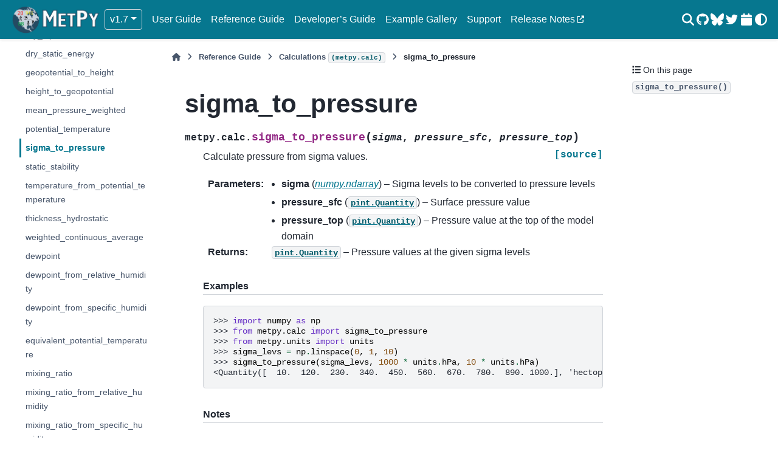

--- FILE ---
content_type: text/html; charset=utf-8
request_url: https://unidata.github.io/MetPy/dev/api/generated/metpy.calc.sigma_to_pressure.html
body_size: 8926
content:

<!DOCTYPE html>


<html lang="en" data-content_root="../../" data-theme="auto">

  <head>
    <meta charset="utf-8" />
    <meta name="viewport" content="width=device-width, initial-scale=1.0" /><meta name="viewport" content="width=device-width, initial-scale=1" />

    <title>sigma_to_pressure &#8212; MetPy 1.7dev</title>
  
  
  
  <script data-cfasync="false">
    document.documentElement.dataset.mode = localStorage.getItem("mode") || "auto";
    document.documentElement.dataset.theme = localStorage.getItem("theme") || "auto";
  </script>
  <!--
    this give us a css class that will be invisible only if js is disabled
  -->
  <noscript>
    <style>
      .pst-js-only { display: none !important; }

    </style>
  </noscript>
  
  <!-- Loaded before other Sphinx assets -->
  <link href="../../_static/styles/theme.css?digest=8878045cc6db502f8baf" rel="stylesheet" />
<link href="../../_static/styles/pydata-sphinx-theme.css?digest=8878045cc6db502f8baf" rel="stylesheet" />

    <link rel="stylesheet" type="text/css" href="../../_static/pygments.css?v=03e43079" />
    <link rel="stylesheet" type="text/css" href="../../_static/plot_directive.css" />
    <link rel="stylesheet" type="text/css" href="../../_static/sg_gallery.css?v=d2d258e8" />
    <link rel="stylesheet" type="text/css" href="../../_static/sg_gallery-binder.css?v=f4aeca0c" />
    <link rel="stylesheet" type="text/css" href="../../_static/sg_gallery-dataframe.css?v=2082cf3c" />
    <link rel="stylesheet" type="text/css" href="../../_static/sg_gallery-rendered-html.css?v=1277b6f3" />
    <link rel="stylesheet" type="text/css" href="../../_static/sphinx-design.min.css?v=95c83b7e" />
    <link rel="stylesheet" type="text/css" href="../../_static/theme-unidata.css?v=452fc297" />
  
  <!-- So that users can add custom icons -->
  <script src="../../_static/scripts/fontawesome.js?digest=8878045cc6db502f8baf"></script>
  <!-- Pre-loaded scripts that we'll load fully later -->
  <link rel="preload" as="script" href="../../_static/scripts/bootstrap.js?digest=8878045cc6db502f8baf" />
<link rel="preload" as="script" href="../../_static/scripts/pydata-sphinx-theme.js?digest=8878045cc6db502f8baf" />

    <script src="../../_static/documentation_options.js?v=030dc6f6"></script>
    <script src="../../_static/doctools.js?v=fd6eb6e6"></script>
    <script src="../../_static/sphinx_highlight.js?v=6ffebe34"></script>
    <script src="../../_static/design-tabs.js?v=f930bc37"></script>
    <script async="async" src="https://www.googletagmanager.com/gtag/js?id=G-J48T2BG3J7"></script>
    <script>
                window.dataLayer = window.dataLayer || [];
                function gtag(){ dataLayer.push(arguments); }
                gtag('js', new Date());
                gtag('config', 'G-J48T2BG3J7');
            </script>
    <script defer="defer" src="https://cdn.jsdelivr.net/npm/mathjax@4/tex-mml-chtml.js"></script>
    <script>DOCUMENTATION_OPTIONS.pagename = 'api/generated/metpy.calc.sigma_to_pressure';</script>
    <script>
        DOCUMENTATION_OPTIONS.theme_version = '0.16.1';
        DOCUMENTATION_OPTIONS.theme_switcher_json_url = 'https://unidata.github.io/MetPy/pst-versions.json';
        DOCUMENTATION_OPTIONS.theme_switcher_version_match = '1.7';
        DOCUMENTATION_OPTIONS.show_version_warning_banner =
            false;
        </script>
    <script src="../../_static/doc_shared.js?v=fe4a670c"></script>
    <link rel="icon" href="../../_static/metpy_32x32.ico"/>
    <link rel="index" title="Index" href="../../genindex.html" />
    <link rel="search" title="Search" href="../../search.html" />
    <link rel="next" title="static_stability" href="metpy.calc.static_stability.html" />
    <link rel="prev" title="potential_temperature" href="metpy.calc.potential_temperature.html" />
    
  <meta name="viewport" content="width=device-width, initial-scale=1"/>
  <meta name="docsearch:language" content="en"/>
  <meta name="docsearch:version" content="1.7dev" />
    <meta name="docbuild:last-update" content="Jan 22, 2026 at 00:46:46"/>
    <link rel="canonical" href="https://unidata.github.io/MetPy/latest/api/generated/metpy.calc.sigma_to_pressure.html" />

  </head>
  
  
  <body data-bs-spy="scroll" data-bs-target=".bd-toc-nav" data-offset="180" data-bs-root-margin="0px 0px -60%" data-default-mode="auto">

  
  
  <div id="pst-skip-link" class="skip-link d-print-none"><a href="#main-content">Skip to main content</a></div>
  
  <div id="pst-scroll-pixel-helper"></div>
  
  <button type="button" class="btn rounded-pill" id="pst-back-to-top">
    <i class="fa-solid fa-arrow-up"></i>Back to top</button>

  
  <dialog id="pst-search-dialog">
    
<form class="bd-search d-flex align-items-center"
      action="../../search.html"
      method="get">
  <i class="fa-solid fa-magnifying-glass"></i>
  <input type="search"
         class="form-control"
         name="q"
         placeholder="Search the docs ..."
         aria-label="Search the docs ..."
         autocomplete="off"
         autocorrect="off"
         autocapitalize="off"
         spellcheck="false"/>
  <span class="search-button__kbd-shortcut"><kbd class="kbd-shortcut__modifier">Ctrl</kbd>+<kbd>K</kbd></span>
</form>
  </dialog>

  <div class="pst-async-banner-revealer d-none">
  <aside id="bd-header-version-warning" class="d-none d-print-none" aria-label="Version warning"></aside>
</div>

  
    
    <header class="bd-header navbar navbar-expand-lg bd-navbar d-print-none">
<div class="bd-header__inner bd-page-width">
  <button class="pst-navbar-icon sidebar-toggle primary-toggle" aria-label="Site navigation">
    <span class="fa-solid fa-bars"></span>
  </button>
  
  
  <div class=" navbar-header-items__start">
    
      <div class="navbar-item">

  
    
  

<a class="navbar-brand logo" href="../../index.html">
  
  
  
  
  
    
    
      
    
    
    <img src="../../_static/metpy_horizontal.png" class="logo__image only-light" alt="MetPy 1.7dev - Home"/>
    <img src="../../_static/metpy_horizontal.png" class="logo__image only-dark pst-js-only" alt="MetPy 1.7dev - Home"/>
  
  
</a></div>
    
      <div class="navbar-item">
<div class="version-switcher__container dropdown pst-js-only">
  <button id="pst-version-switcher-button-2"
    type="button"
    class="version-switcher__button btn btn-sm dropdown-toggle"
    data-bs-toggle="dropdown"
    aria-haspopup="listbox"
    aria-controls="pst-version-switcher-list-2"
    aria-label="Version switcher list"
  >
    Choose version  <!-- this text may get changed later by javascript -->
    <span class="caret"></span>
  </button>
  <div id="pst-version-switcher-list-2"
    class="version-switcher__menu dropdown-menu list-group-flush py-0"
    role="listbox" aria-labelledby="pst-version-switcher-button-2">
    <!-- dropdown will be populated by javascript on page load -->
  </div>
</div></div>
    
  </div>
  
  <div class=" navbar-header-items">
    
    <div class="me-auto navbar-header-items__center">
      
        <div class="navbar-item">
<nav>
  <ul class="bd-navbar-elements navbar-nav">
    
<li class="nav-item ">
  <a class="nav-link nav-internal" href="../../userguide/index.html">
    User Guide
  </a>
</li>


<li class="nav-item current active">
  <a class="nav-link nav-internal" href="../index.html">
    Reference Guide
  </a>
</li>


<li class="nav-item ">
  <a class="nav-link nav-internal" href="../../devel/index.html">
    Developer’s Guide
  </a>
</li>


<li class="nav-item ">
  <a class="nav-link nav-internal" href="../../examples/index.html">
    Example Gallery
  </a>
</li>


<li class="nav-item ">
  <a class="nav-link nav-internal" href="../../userguide/SUPPORT.html">
    Support
  </a>
</li>


<li class="nav-item ">
  <a class="nav-link nav-external" href="https://github.com/Unidata/MetPy/releases">
    Release Notes
  </a>
</li>

  </ul>
</nav></div>
      
    </div>
    
    
    <div class="navbar-header-items__end">
      
        <div class="navbar-item navbar-persistent--container">
          

<button class="btn btn-sm pst-navbar-icon search-button search-button__button pst-js-only" title="Search" aria-label="Search" data-bs-placement="bottom" data-bs-toggle="tooltip">
    <i class="fa-solid fa-magnifying-glass fa-lg"></i>
</button>
        </div>
      
      
        <div class="navbar-item"><ul class="navbar-icon-links"
    aria-label="Icon Links">
        <li class="nav-item">
          
          
          
          
          
          
          
          
          <a href="https://github.com/Unidata/MetPy" title="GitHub" class="nav-link pst-navbar-icon" rel="noopener" target="_blank" data-bs-toggle="tooltip" data-bs-placement="bottom"><i class="fa-brands fa-github fa-lg" aria-hidden="true"></i>
            <span class="sr-only">GitHub</span></a>
        </li>
        <li class="nav-item">
          
          
          
          
          
          
          
          
          <a href="https://bsky.app/profile/metpy.bsky.social" title="Bluesky" class="nav-link pst-navbar-icon" rel="noopener" target="_blank" data-bs-toggle="tooltip" data-bs-placement="bottom"><i class="fa-brands fa-bluesky fa-lg" aria-hidden="true"></i>
            <span class="sr-only">Bluesky</span></a>
        </li>
        <li class="nav-item">
          
          
          
          
          
          
          
          
          <a href="https://twitter.com/MetPy" title="Twitter" class="nav-link pst-navbar-icon" rel="noopener" target="_blank" data-bs-toggle="tooltip" data-bs-placement="bottom"><i class="fa-brands fa-twitter fa-lg" aria-hidden="true"></i>
            <span class="sr-only">Twitter</span></a>
        </li>
        <li class="nav-item">
          
          
          
          
          
          
          
          
          <a href="https://calendar.google.com/calendar/embed?src=c_596cc34cd7196caec223786795c8730786aead6e2dbffe03403186f203075973%40group.calendar.google.com&ctz=America%2FDenver" title="Calendar" class="nav-link pst-navbar-icon" rel="noopener" target="_blank" data-bs-toggle="tooltip" data-bs-placement="bottom"><i class="fa-solid fa-calendar fa-lg" aria-hidden="true"></i>
            <span class="sr-only">Calendar</span></a>
        </li>
</ul></div>
      
        <div class="navbar-item">

<button class="btn btn-sm nav-link pst-navbar-icon theme-switch-button pst-js-only" aria-label="Color mode" data-bs-title="Color mode"  data-bs-placement="bottom" data-bs-toggle="tooltip">
  <i class="theme-switch fa-solid fa-sun                fa-lg" data-mode="light" title="Light"></i>
  <i class="theme-switch fa-solid fa-moon               fa-lg" data-mode="dark"  title="Dark"></i>
  <i class="theme-switch fa-solid fa-circle-half-stroke fa-lg" data-mode="auto"  title="System Settings"></i>
</button></div>
      
    </div>
    
  </div>
  
  
    <div class="navbar-persistent--mobile">

<button class="btn btn-sm pst-navbar-icon search-button search-button__button pst-js-only" title="Search" aria-label="Search" data-bs-placement="bottom" data-bs-toggle="tooltip">
    <i class="fa-solid fa-magnifying-glass fa-lg"></i>
</button>
    </div>
  

  
    <button class="pst-navbar-icon sidebar-toggle secondary-toggle" aria-label="On this page">
      <span class="fa-solid fa-outdent"></span>
    </button>
  
</div>

    </header>
  
    
    <div class="container-fluid" id="banner"></div>


  <div class="bd-container">
    <div class="bd-container__inner bd-page-width">
      
      
      
      <dialog id="pst-primary-sidebar-modal"></dialog>
      <div id="pst-primary-sidebar" class="bd-sidebar-primary bd-sidebar">
        

  
  <div class="sidebar-header-items sidebar-primary__section">
    
    
      <div class="sidebar-header-items__center">
        
          
          
            <div class="navbar-item">
<nav>
  <ul class="bd-navbar-elements navbar-nav">
    
<li class="nav-item ">
  <a class="nav-link nav-internal" href="../../userguide/index.html">
    User Guide
  </a>
</li>


<li class="nav-item current active">
  <a class="nav-link nav-internal" href="../index.html">
    Reference Guide
  </a>
</li>


<li class="nav-item ">
  <a class="nav-link nav-internal" href="../../devel/index.html">
    Developer’s Guide
  </a>
</li>


<li class="nav-item ">
  <a class="nav-link nav-internal" href="../../examples/index.html">
    Example Gallery
  </a>
</li>


<li class="nav-item ">
  <a class="nav-link nav-internal" href="../../userguide/SUPPORT.html">
    Support
  </a>
</li>


<li class="nav-item ">
  <a class="nav-link nav-external" href="https://github.com/Unidata/MetPy/releases">
    Release Notes
  </a>
</li>

  </ul>
</nav></div>
          
        
      </div>
    
    
    
      <div class="sidebar-header-items__end">
        
          <div class="navbar-item"><ul class="navbar-icon-links"
    aria-label="Icon Links">
        <li class="nav-item">
          
          
          
          
          
          
          
          
          <a href="https://github.com/Unidata/MetPy" title="GitHub" class="nav-link pst-navbar-icon" rel="noopener" target="_blank" data-bs-toggle="tooltip" data-bs-placement="bottom"><i class="fa-brands fa-github fa-lg" aria-hidden="true"></i>
            <span class="sr-only">GitHub</span></a>
        </li>
        <li class="nav-item">
          
          
          
          
          
          
          
          
          <a href="https://bsky.app/profile/metpy.bsky.social" title="Bluesky" class="nav-link pst-navbar-icon" rel="noopener" target="_blank" data-bs-toggle="tooltip" data-bs-placement="bottom"><i class="fa-brands fa-bluesky fa-lg" aria-hidden="true"></i>
            <span class="sr-only">Bluesky</span></a>
        </li>
        <li class="nav-item">
          
          
          
          
          
          
          
          
          <a href="https://twitter.com/MetPy" title="Twitter" class="nav-link pst-navbar-icon" rel="noopener" target="_blank" data-bs-toggle="tooltip" data-bs-placement="bottom"><i class="fa-brands fa-twitter fa-lg" aria-hidden="true"></i>
            <span class="sr-only">Twitter</span></a>
        </li>
        <li class="nav-item">
          
          
          
          
          
          
          
          
          <a href="https://calendar.google.com/calendar/embed?src=c_596cc34cd7196caec223786795c8730786aead6e2dbffe03403186f203075973%40group.calendar.google.com&ctz=America%2FDenver" title="Calendar" class="nav-link pst-navbar-icon" rel="noopener" target="_blank" data-bs-toggle="tooltip" data-bs-placement="bottom"><i class="fa-solid fa-calendar fa-lg" aria-hidden="true"></i>
            <span class="sr-only">Calendar</span></a>
        </li>
</ul></div>
        
          <div class="navbar-item">

<button class="btn btn-sm nav-link pst-navbar-icon theme-switch-button pst-js-only" aria-label="Color mode" data-bs-title="Color mode"  data-bs-placement="bottom" data-bs-toggle="tooltip">
  <i class="theme-switch fa-solid fa-sun                fa-lg" data-mode="light" title="Light"></i>
  <i class="theme-switch fa-solid fa-moon               fa-lg" data-mode="dark"  title="Dark"></i>
  <i class="theme-switch fa-solid fa-circle-half-stroke fa-lg" data-mode="auto"  title="System Settings"></i>
</button></div>
        
      </div>
    
  </div>
  
    <div class="sidebar-primary-items__start sidebar-primary__section">
        <div class="sidebar-primary-item">
<nav class="bd-docs-nav bd-links"
     aria-label="Section Navigation">
  <p class="bd-links__title" role="heading" aria-level="1">Section Navigation</p>
  <div class="bd-toc-item navbar-nav"><ul class="current nav bd-sidenav">
<li class="toctree-l1"><a class="reference internal" href="metpy.constants.html">Constants <code class="docutils literal notranslate"><span class="pre">(metpy.constants)</span></code></a></li>
<li class="toctree-l1 has-children"><a class="reference internal" href="metpy.units.html">Units <code class="docutils literal notranslate"><span class="pre">(metpy.units)</span></code></a><details><summary><span class="toctree-toggle" role="presentation"><i class="fa-solid fa-chevron-down"></i></span></summary><ul>
<li class="toctree-l2"><a class="reference internal" href="metpy.units.setup_registry.html">setup_registry</a></li>
<li class="toctree-l2"><a class="reference internal" href="metpy.units.pandas_dataframe_to_unit_arrays.html">pandas_dataframe_to_unit_arrays</a></li>
</ul>
</details></li>
<li class="toctree-l1 has-children"><a class="reference internal" href="metpy.io.html">Reading Data <code class="docutils literal notranslate"><span class="pre">(metpy.io)</span></code></a><details><summary><span class="toctree-toggle" role="presentation"><i class="fa-solid fa-chevron-down"></i></span></summary><ul>
<li class="toctree-l2"><a class="reference internal" href="metpy.io.parse_metar_to_dataframe.html">parse_metar_to_dataframe</a></li>
<li class="toctree-l2"><a class="reference internal" href="metpy.io.parse_metar_file.html">parse_metar_file</a></li>
<li class="toctree-l2"><a class="reference internal" href="metpy.io.is_precip_mode.html">is_precip_mode</a></li>
<li class="toctree-l2"><a class="reference internal" href="metpy.io.add_station_lat_lon.html">add_station_lat_lon</a></li>
<li class="toctree-l2"><a class="reference internal" href="metpy.io.parse_wpc_surface_bulletin.html">parse_wpc_surface_bulletin</a></li>
<li class="toctree-l2"><a class="reference internal" href="metpy.io.GempakGrid.html">GempakGrid</a></li>
<li class="toctree-l2"><a class="reference internal" href="metpy.io.GempakSounding.html">GempakSounding</a></li>
<li class="toctree-l2"><a class="reference internal" href="metpy.io.GempakSurface.html">GempakSurface</a></li>
<li class="toctree-l2"><a class="reference internal" href="metpy.io.GiniFile.html">GiniFile</a></li>
<li class="toctree-l2"><a class="reference internal" href="metpy.io.Level2File.html">Level2File</a></li>
<li class="toctree-l2"><a class="reference internal" href="metpy.io.Level3File.html">Level3File</a></li>
<li class="toctree-l2"><a class="reference internal" href="metpy.io.StationLookup.html">StationLookup</a></li>
</ul>
</details></li>
<li class="toctree-l1 has-children"><a class="reference internal" href="metpy.remote.html">Remote Data Sources <code class="docutils literal notranslate"><span class="pre">(metpy.remote)</span></code></a><details><summary><span class="toctree-toggle" role="presentation"><i class="fa-solid fa-chevron-down"></i></span></summary><ul>
<li class="toctree-l2"><a class="reference internal" href="metpy.remote.NEXRADLevel3Archive.html">NEXRADLevel3Archive</a></li>
<li class="toctree-l2"><a class="reference internal" href="metpy.remote.NEXRADLevel2Archive.html">NEXRADLevel2Archive</a></li>
<li class="toctree-l2"><a class="reference internal" href="metpy.remote.GOESArchive.html">GOESArchive</a></li>
<li class="toctree-l2"><a class="reference internal" href="metpy.remote.MLWPArchive.html">MLWPArchive</a></li>
</ul>
</details></li>
<li class="toctree-l1 current active has-children"><a class="reference internal" href="metpy.calc.html">Calculations <code class="docutils literal notranslate"><span class="pre">(metpy.calc)</span></code></a><details open="open"><summary><span class="toctree-toggle" role="presentation"><i class="fa-solid fa-chevron-down"></i></span></summary><ul class="current">
<li class="toctree-l2"><a class="reference internal" href="metpy.calc.add_height_to_pressure.html">add_height_to_pressure</a></li>
<li class="toctree-l2"><a class="reference internal" href="metpy.calc.add_pressure_to_height.html">add_pressure_to_height</a></li>
<li class="toctree-l2"><a class="reference internal" href="metpy.calc.density.html">density</a></li>
<li class="toctree-l2"><a class="reference internal" href="metpy.calc.dry_lapse.html">dry_lapse</a></li>
<li class="toctree-l2"><a class="reference internal" href="metpy.calc.dry_static_energy.html">dry_static_energy</a></li>
<li class="toctree-l2"><a class="reference internal" href="metpy.calc.geopotential_to_height.html">geopotential_to_height</a></li>
<li class="toctree-l2"><a class="reference internal" href="metpy.calc.height_to_geopotential.html">height_to_geopotential</a></li>
<li class="toctree-l2"><a class="reference internal" href="metpy.calc.mean_pressure_weighted.html">mean_pressure_weighted</a></li>
<li class="toctree-l2"><a class="reference internal" href="metpy.calc.potential_temperature.html">potential_temperature</a></li>
<li class="toctree-l2 current active"><a class="current reference internal" href="#">sigma_to_pressure</a></li>
<li class="toctree-l2"><a class="reference internal" href="metpy.calc.static_stability.html">static_stability</a></li>
<li class="toctree-l2"><a class="reference internal" href="metpy.calc.temperature_from_potential_temperature.html">temperature_from_potential_temperature</a></li>
<li class="toctree-l2"><a class="reference internal" href="metpy.calc.thickness_hydrostatic.html">thickness_hydrostatic</a></li>
<li class="toctree-l2"><a class="reference internal" href="metpy.calc.weighted_continuous_average.html">weighted_continuous_average</a></li>
<li class="toctree-l2"><a class="reference internal" href="metpy.calc.dewpoint.html">dewpoint</a></li>
<li class="toctree-l2"><a class="reference internal" href="metpy.calc.dewpoint_from_relative_humidity.html">dewpoint_from_relative_humidity</a></li>
<li class="toctree-l2"><a class="reference internal" href="metpy.calc.dewpoint_from_specific_humidity.html">dewpoint_from_specific_humidity</a></li>
<li class="toctree-l2"><a class="reference internal" href="metpy.calc.equivalent_potential_temperature.html">equivalent_potential_temperature</a></li>
<li class="toctree-l2"><a class="reference internal" href="metpy.calc.mixing_ratio.html">mixing_ratio</a></li>
<li class="toctree-l2"><a class="reference internal" href="metpy.calc.mixing_ratio_from_relative_humidity.html">mixing_ratio_from_relative_humidity</a></li>
<li class="toctree-l2"><a class="reference internal" href="metpy.calc.mixing_ratio_from_specific_humidity.html">mixing_ratio_from_specific_humidity</a></li>
<li class="toctree-l2"><a class="reference internal" href="metpy.calc.moist_air_gas_constant.html">moist_air_gas_constant</a></li>
<li class="toctree-l2"><a class="reference internal" href="metpy.calc.moist_air_poisson_exponent.html">moist_air_poisson_exponent</a></li>
<li class="toctree-l2"><a class="reference internal" href="metpy.calc.moist_air_specific_heat_pressure.html">moist_air_specific_heat_pressure</a></li>
<li class="toctree-l2"><a class="reference internal" href="metpy.calc.moist_lapse.html">moist_lapse</a></li>
<li class="toctree-l2"><a class="reference internal" href="metpy.calc.moist_static_energy.html">moist_static_energy</a></li>
<li class="toctree-l2"><a class="reference internal" href="metpy.calc.precipitable_water.html">precipitable_water</a></li>
<li class="toctree-l2"><a class="reference internal" href="metpy.calc.psychrometric_vapor_pressure_wet.html">psychrometric_vapor_pressure_wet</a></li>
<li class="toctree-l2"><a class="reference internal" href="metpy.calc.relative_humidity_from_dewpoint.html">relative_humidity_from_dewpoint</a></li>
<li class="toctree-l2"><a class="reference internal" href="metpy.calc.relative_humidity_from_mixing_ratio.html">relative_humidity_from_mixing_ratio</a></li>
<li class="toctree-l2"><a class="reference internal" href="metpy.calc.relative_humidity_from_specific_humidity.html">relative_humidity_from_specific_humidity</a></li>
<li class="toctree-l2"><a class="reference internal" href="metpy.calc.relative_humidity_wet_psychrometric.html">relative_humidity_wet_psychrometric</a></li>
<li class="toctree-l2"><a class="reference internal" href="metpy.calc.saturation_equivalent_potential_temperature.html">saturation_equivalent_potential_temperature</a></li>
<li class="toctree-l2"><a class="reference internal" href="metpy.calc.saturation_mixing_ratio.html">saturation_mixing_ratio</a></li>
<li class="toctree-l2"><a class="reference internal" href="metpy.calc.saturation_vapor_pressure.html">saturation_vapor_pressure</a></li>
<li class="toctree-l2"><a class="reference internal" href="metpy.calc.scale_height.html">scale_height</a></li>
<li class="toctree-l2"><a class="reference internal" href="metpy.calc.specific_humidity_from_dewpoint.html">specific_humidity_from_dewpoint</a></li>
<li class="toctree-l2"><a class="reference internal" href="metpy.calc.specific_humidity_from_mixing_ratio.html">specific_humidity_from_mixing_ratio</a></li>
<li class="toctree-l2"><a class="reference internal" href="metpy.calc.thickness_hydrostatic_from_relative_humidity.html">thickness_hydrostatic_from_relative_humidity</a></li>
<li class="toctree-l2"><a class="reference internal" href="metpy.calc.vapor_pressure.html">vapor_pressure</a></li>
<li class="toctree-l2"><a class="reference internal" href="metpy.calc.vertical_velocity.html">vertical_velocity</a></li>
<li class="toctree-l2"><a class="reference internal" href="metpy.calc.vertical_velocity_pressure.html">vertical_velocity_pressure</a></li>
<li class="toctree-l2"><a class="reference internal" href="metpy.calc.virtual_potential_temperature.html">virtual_potential_temperature</a></li>
<li class="toctree-l2"><a class="reference internal" href="metpy.calc.virtual_temperature.html">virtual_temperature</a></li>
<li class="toctree-l2"><a class="reference internal" href="metpy.calc.virtual_temperature_from_dewpoint.html">virtual_temperature_from_dewpoint</a></li>
<li class="toctree-l2"><a class="reference internal" href="metpy.calc.water_latent_heat_melting.html">water_latent_heat_melting</a></li>
<li class="toctree-l2"><a class="reference internal" href="metpy.calc.water_latent_heat_sublimation.html">water_latent_heat_sublimation</a></li>
<li class="toctree-l2"><a class="reference internal" href="metpy.calc.water_latent_heat_vaporization.html">water_latent_heat_vaporization</a></li>
<li class="toctree-l2"><a class="reference internal" href="metpy.calc.wet_bulb_temperature.html">wet_bulb_temperature</a></li>
<li class="toctree-l2"><a class="reference internal" href="metpy.calc.wet_bulb_potential_temperature.html">wet_bulb_potential_temperature</a></li>
<li class="toctree-l2"><a class="reference internal" href="metpy.calc.bulk_shear.html">bulk_shear</a></li>
<li class="toctree-l2"><a class="reference internal" href="metpy.calc.bunkers_storm_motion.html">bunkers_storm_motion</a></li>
<li class="toctree-l2"><a class="reference internal" href="metpy.calc.corfidi_storm_motion.html">corfidi_storm_motion</a></li>
<li class="toctree-l2"><a class="reference internal" href="metpy.calc.cape_cin.html">cape_cin</a></li>
<li class="toctree-l2"><a class="reference internal" href="metpy.calc.ccl.html">ccl</a></li>
<li class="toctree-l2"><a class="reference internal" href="metpy.calc.critical_angle.html">critical_angle</a></li>
<li class="toctree-l2"><a class="reference internal" href="metpy.calc.cross_totals.html">cross_totals</a></li>
<li class="toctree-l2"><a class="reference internal" href="metpy.calc.downdraft_cape.html">downdraft_cape</a></li>
<li class="toctree-l2"><a class="reference internal" href="metpy.calc.el.html">el</a></li>
<li class="toctree-l2"><a class="reference internal" href="metpy.calc.galvez_davison_index.html">galvez_davison_index</a></li>
<li class="toctree-l2"><a class="reference internal" href="metpy.calc.k_index.html">k_index</a></li>
<li class="toctree-l2"><a class="reference internal" href="metpy.calc.lcl.html">lcl</a></li>
<li class="toctree-l2"><a class="reference internal" href="metpy.calc.lfc.html">lfc</a></li>
<li class="toctree-l2"><a class="reference internal" href="metpy.calc.lifted_index.html">lifted_index</a></li>
<li class="toctree-l2"><a class="reference internal" href="metpy.calc.mixed_layer.html">mixed_layer</a></li>
<li class="toctree-l2"><a class="reference internal" href="metpy.calc.mixed_layer_cape_cin.html">mixed_layer_cape_cin</a></li>
<li class="toctree-l2"><a class="reference internal" href="metpy.calc.mixed_parcel.html">mixed_parcel</a></li>
<li class="toctree-l2"><a class="reference internal" href="metpy.calc.most_unstable_cape_cin.html">most_unstable_cape_cin</a></li>
<li class="toctree-l2"><a class="reference internal" href="metpy.calc.most_unstable_parcel.html">most_unstable_parcel</a></li>
<li class="toctree-l2"><a class="reference internal" href="metpy.calc.parcel_profile.html">parcel_profile</a></li>
<li class="toctree-l2"><a class="reference internal" href="metpy.calc.parcel_profile_with_lcl.html">parcel_profile_with_lcl</a></li>
<li class="toctree-l2"><a class="reference internal" href="metpy.calc.parcel_profile_with_lcl_as_dataset.html">parcel_profile_with_lcl_as_dataset</a></li>
<li class="toctree-l2"><a class="reference internal" href="metpy.calc.showalter_index.html">showalter_index</a></li>
<li class="toctree-l2"><a class="reference internal" href="metpy.calc.significant_tornado.html">significant_tornado</a></li>
<li class="toctree-l2"><a class="reference internal" href="metpy.calc.storm_relative_helicity.html">storm_relative_helicity</a></li>
<li class="toctree-l2"><a class="reference internal" href="metpy.calc.supercell_composite.html">supercell_composite</a></li>
<li class="toctree-l2"><a class="reference internal" href="metpy.calc.surface_based_cape_cin.html">surface_based_cape_cin</a></li>
<li class="toctree-l2"><a class="reference internal" href="metpy.calc.sweat_index.html">sweat_index</a></li>
<li class="toctree-l2"><a class="reference internal" href="metpy.calc.total_totals_index.html">total_totals_index</a></li>
<li class="toctree-l2"><a class="reference internal" href="metpy.calc.vertical_totals.html">vertical_totals</a></li>
<li class="toctree-l2"><a class="reference internal" href="metpy.calc.absolute_momentum.html">absolute_momentum</a></li>
<li class="toctree-l2"><a class="reference internal" href="metpy.calc.absolute_vorticity.html">absolute_vorticity</a></li>
<li class="toctree-l2"><a class="reference internal" href="metpy.calc.advection.html">advection</a></li>
<li class="toctree-l2"><a class="reference internal" href="metpy.calc.ageostrophic_wind.html">ageostrophic_wind</a></li>
<li class="toctree-l2"><a class="reference internal" href="metpy.calc.coriolis_parameter.html">coriolis_parameter</a></li>
<li class="toctree-l2"><a class="reference internal" href="metpy.calc.curvature_vorticity.html">curvature_vorticity</a></li>
<li class="toctree-l2"><a class="reference internal" href="metpy.calc.divergence.html">divergence</a></li>
<li class="toctree-l2"><a class="reference internal" href="metpy.calc.exner_function.html">exner_function</a></li>
<li class="toctree-l2"><a class="reference internal" href="metpy.calc.frontogenesis.html">frontogenesis</a></li>
<li class="toctree-l2"><a class="reference internal" href="metpy.calc.geostrophic_wind.html">geostrophic_wind</a></li>
<li class="toctree-l2"><a class="reference internal" href="metpy.calc.inertial_advective_wind.html">inertial_advective_wind</a></li>
<li class="toctree-l2"><a class="reference internal" href="metpy.calc.kinematic_flux.html">kinematic_flux</a></li>
<li class="toctree-l2"><a class="reference internal" href="metpy.calc.montgomery_streamfunction.html">montgomery_streamfunction</a></li>
<li class="toctree-l2"><a class="reference internal" href="metpy.calc.potential_vorticity_baroclinic.html">potential_vorticity_baroclinic</a></li>
<li class="toctree-l2"><a class="reference internal" href="metpy.calc.potential_vorticity_barotropic.html">potential_vorticity_barotropic</a></li>
<li class="toctree-l2"><a class="reference internal" href="metpy.calc.q_vector.html">q_vector</a></li>
<li class="toctree-l2"><a class="reference internal" href="metpy.calc.shear_vorticity.html">shear_vorticity</a></li>
<li class="toctree-l2"><a class="reference internal" href="metpy.calc.shearing_deformation.html">shearing_deformation</a></li>
<li class="toctree-l2"><a class="reference internal" href="metpy.calc.stretching_deformation.html">stretching_deformation</a></li>
<li class="toctree-l2"><a class="reference internal" href="metpy.calc.total_deformation.html">total_deformation</a></li>
<li class="toctree-l2"><a class="reference internal" href="metpy.calc.vorticity.html">vorticity</a></li>
<li class="toctree-l2"><a class="reference internal" href="metpy.calc.wind_components.html">wind_components</a></li>
<li class="toctree-l2"><a class="reference internal" href="metpy.calc.wind_direction.html">wind_direction</a></li>
<li class="toctree-l2"><a class="reference internal" href="metpy.calc.wind_speed.html">wind_speed</a></li>
<li class="toctree-l2"><a class="reference internal" href="metpy.calc.brunt_vaisala_frequency.html">brunt_vaisala_frequency</a></li>
<li class="toctree-l2"><a class="reference internal" href="metpy.calc.brunt_vaisala_frequency_squared.html">brunt_vaisala_frequency_squared</a></li>
<li class="toctree-l2"><a class="reference internal" href="metpy.calc.brunt_vaisala_period.html">brunt_vaisala_period</a></li>
<li class="toctree-l2"><a class="reference internal" href="metpy.calc.friction_velocity.html">friction_velocity</a></li>
<li class="toctree-l2"><a class="reference internal" href="metpy.calc.gradient_richardson_number.html">gradient_richardson_number</a></li>
<li class="toctree-l2"><a class="reference internal" href="metpy.calc.tke.html">tke</a></li>
<li class="toctree-l2"><a class="reference internal" href="metpy.calc.cross_section_components.html">cross_section_components</a></li>
<li class="toctree-l2"><a class="reference internal" href="metpy.calc.first_derivative.html">first_derivative</a></li>
<li class="toctree-l2"><a class="reference internal" href="metpy.calc.geospatial_gradient.html">geospatial_gradient</a></li>
<li class="toctree-l2"><a class="reference internal" href="metpy.calc.geospatial_laplacian.html">geospatial_laplacian</a></li>
<li class="toctree-l2"><a class="reference internal" href="metpy.calc.gradient.html">gradient</a></li>
<li class="toctree-l2"><a class="reference internal" href="metpy.calc.laplacian.html">laplacian</a></li>
<li class="toctree-l2"><a class="reference internal" href="metpy.calc.lat_lon_grid_deltas.html">lat_lon_grid_deltas</a></li>
<li class="toctree-l2"><a class="reference internal" href="metpy.calc.normal_component.html">normal_component</a></li>
<li class="toctree-l2"><a class="reference internal" href="metpy.calc.second_derivative.html">second_derivative</a></li>
<li class="toctree-l2"><a class="reference internal" href="metpy.calc.tangential_component.html">tangential_component</a></li>
<li class="toctree-l2"><a class="reference internal" href="metpy.calc.unit_vectors_from_cross_section.html">unit_vectors_from_cross_section</a></li>
<li class="toctree-l2"><a class="reference internal" href="metpy.calc.vector_derivative.html">vector_derivative</a></li>
<li class="toctree-l2"><a class="reference internal" href="metpy.calc.apparent_temperature.html">apparent_temperature</a></li>
<li class="toctree-l2"><a class="reference internal" href="metpy.calc.heat_index.html">heat_index</a></li>
<li class="toctree-l2"><a class="reference internal" href="metpy.calc.windchill.html">windchill</a></li>
<li class="toctree-l2"><a class="reference internal" href="metpy.calc.altimeter_to_sea_level_pressure.html">altimeter_to_sea_level_pressure</a></li>
<li class="toctree-l2"><a class="reference internal" href="metpy.calc.altimeter_to_station_pressure.html">altimeter_to_station_pressure</a></li>
<li class="toctree-l2"><a class="reference internal" href="metpy.calc.height_to_pressure_std.html">height_to_pressure_std</a></li>
<li class="toctree-l2"><a class="reference internal" href="metpy.calc.pressure_to_height_std.html">pressure_to_height_std</a></li>
<li class="toctree-l2"><a class="reference internal" href="metpy.calc.smooth_gaussian.html">smooth_gaussian</a></li>
<li class="toctree-l2"><a class="reference internal" href="metpy.calc.smooth_window.html">smooth_window</a></li>
<li class="toctree-l2"><a class="reference internal" href="metpy.calc.smooth_rectangular.html">smooth_rectangular</a></li>
<li class="toctree-l2"><a class="reference internal" href="metpy.calc.smooth_circular.html">smooth_circular</a></li>
<li class="toctree-l2"><a class="reference internal" href="metpy.calc.smooth_n_point.html">smooth_n_point</a></li>
<li class="toctree-l2"><a class="reference internal" href="metpy.calc.zoom_xarray.html">zoom_xarray</a></li>
<li class="toctree-l2"><a class="reference internal" href="metpy.calc.angle_to_direction.html">angle_to_direction</a></li>
<li class="toctree-l2"><a class="reference internal" href="metpy.calc.azimuth_range_to_lat_lon.html">azimuth_range_to_lat_lon</a></li>
<li class="toctree-l2"><a class="reference internal" href="metpy.calc.find_bounding_indices.html">find_bounding_indices</a></li>
<li class="toctree-l2"><a class="reference internal" href="metpy.calc.find_intersections.html">find_intersections</a></li>
<li class="toctree-l2"><a class="reference internal" href="metpy.calc.find_peaks.html">find_peaks</a></li>
<li class="toctree-l2"><a class="reference internal" href="metpy.calc.get_layer.html">get_layer</a></li>
<li class="toctree-l2"><a class="reference internal" href="metpy.calc.get_layer_heights.html">get_layer_heights</a></li>
<li class="toctree-l2"><a class="reference internal" href="metpy.calc.get_perturbation.html">get_perturbation</a></li>
<li class="toctree-l2"><a class="reference internal" href="metpy.calc.isentropic_interpolation.html">isentropic_interpolation</a></li>
<li class="toctree-l2"><a class="reference internal" href="metpy.calc.isentropic_interpolation_as_dataset.html">isentropic_interpolation_as_dataset</a></li>
<li class="toctree-l2"><a class="reference internal" href="metpy.calc.nearest_intersection_idx.html">nearest_intersection_idx</a></li>
<li class="toctree-l2"><a class="reference internal" href="metpy.calc.parse_angle.html">parse_angle</a></li>
<li class="toctree-l2"><a class="reference internal" href="metpy.calc.peak_persistence.html">peak_persistence</a></li>
<li class="toctree-l2"><a class="reference internal" href="metpy.calc.reduce_point_density.html">reduce_point_density</a></li>
<li class="toctree-l2"><a class="reference internal" href="metpy.calc.resample_nn_1d.html">resample_nn_1d</a></li>
</ul>
</details></li>
<li class="toctree-l1 has-children"><a class="reference internal" href="metpy.plots.html">Plots <code class="docutils literal notranslate"><span class="pre">(metpy.plots)</span></code></a><details><summary><span class="toctree-toggle" role="presentation"><i class="fa-solid fa-chevron-down"></i></span></summary><ul>
<li class="toctree-l2"><a class="reference internal" href="metpy.plots.read_colortable.html">read_colortable</a></li>
<li class="toctree-l2"><a class="reference internal" href="metpy.plots.scattertext.html">scattertext</a></li>
<li class="toctree-l2"><a class="reference internal" href="metpy.plots.wx_code_to_numeric.html">wx_code_to_numeric</a></li>
<li class="toctree-l2"><a class="reference internal" href="metpy.plots.add_metpy_logo.html">add_metpy_logo</a></li>
<li class="toctree-l2"><a class="reference internal" href="metpy.plots.add_timestamp.html">add_timestamp</a></li>
<li class="toctree-l2"><a class="reference internal" href="metpy.plots.add_unidata_logo.html">add_unidata_logo</a></li>
<li class="toctree-l2"><a class="reference internal" href="metpy.plots.convert_gempak_color.html">convert_gempak_color</a></li>
<li class="toctree-l2"><a class="reference internal" href="metpy.plots.PanelContainer.html">PanelContainer</a></li>
<li class="toctree-l2"><a class="reference internal" href="metpy.plots.MapPanel.html">MapPanel</a></li>
<li class="toctree-l2"><a class="reference internal" href="metpy.plots.Plots2D.html">Plots2D</a></li>
<li class="toctree-l2"><a class="reference internal" href="metpy.plots.PlotScalar.html">PlotScalar</a></li>
<li class="toctree-l2"><a class="reference internal" href="metpy.plots.ImagePlot.html">ImagePlot</a></li>
<li class="toctree-l2"><a class="reference internal" href="metpy.plots.ContourPlot.html">ContourPlot</a></li>
<li class="toctree-l2"><a class="reference internal" href="metpy.plots.FilledContourPlot.html">FilledContourPlot</a></li>
<li class="toctree-l2"><a class="reference internal" href="metpy.plots.RasterPlot.html">RasterPlot</a></li>
<li class="toctree-l2"><a class="reference internal" href="metpy.plots.PlotVector.html">PlotVector</a></li>
<li class="toctree-l2"><a class="reference internal" href="metpy.plots.BarbPlot.html">BarbPlot</a></li>
<li class="toctree-l2"><a class="reference internal" href="metpy.plots.ArrowPlot.html">ArrowPlot</a></li>
<li class="toctree-l2"><a class="reference internal" href="metpy.plots.PlotObs.html">PlotObs</a></li>
<li class="toctree-l2"><a class="reference internal" href="metpy.plots.PlotGeometry.html">PlotGeometry</a></li>
<li class="toctree-l2"><a class="reference internal" href="metpy.plots.PlotSurfaceAnalysis.html">PlotSurfaceAnalysis</a></li>
<li class="toctree-l2"><a class="reference internal" href="metpy.plots.ScallopedStroke.html">ScallopedStroke</a></li>
<li class="toctree-l2"><a class="reference internal" href="metpy.plots.ColdFront.html">ColdFront</a></li>
<li class="toctree-l2"><a class="reference internal" href="metpy.plots.ColdFrontogenesis.html">ColdFrontogenesis</a></li>
<li class="toctree-l2"><a class="reference internal" href="metpy.plots.ColdFrontolysis.html">ColdFrontolysis</a></li>
<li class="toctree-l2"><a class="reference internal" href="metpy.plots.Dryline.html">Dryline</a></li>
<li class="toctree-l2"><a class="reference internal" href="metpy.plots.WarmFront.html">WarmFront</a></li>
<li class="toctree-l2"><a class="reference internal" href="metpy.plots.WarmFrontogenesis.html">WarmFrontogenesis</a></li>
<li class="toctree-l2"><a class="reference internal" href="metpy.plots.WarmFrontolysis.html">WarmFrontolysis</a></li>
<li class="toctree-l2"><a class="reference internal" href="metpy.plots.OccludedFront.html">OccludedFront</a></li>
<li class="toctree-l2"><a class="reference internal" href="metpy.plots.OccludedFrontogenesis.html">OccludedFrontogenesis</a></li>
<li class="toctree-l2"><a class="reference internal" href="metpy.plots.OccludedFrontolysis.html">OccludedFrontolysis</a></li>
<li class="toctree-l2"><a class="reference internal" href="metpy.plots.RidgeAxis.html">RidgeAxis</a></li>
<li class="toctree-l2"><a class="reference internal" href="metpy.plots.Squall.html">Squall</a></li>
<li class="toctree-l2"><a class="reference internal" href="metpy.plots.StationaryFront.html">StationaryFront</a></li>
<li class="toctree-l2"><a class="reference internal" href="metpy.plots.StationaryFrontogenesis.html">StationaryFrontogenesis</a></li>
<li class="toctree-l2"><a class="reference internal" href="metpy.plots.StationaryFrontolysis.html">StationaryFrontolysis</a></li>
<li class="toctree-l2"><a class="reference internal" href="metpy.plots.SkewT.html">SkewT</a></li>
<li class="toctree-l2"><a class="reference internal" href="metpy.plots.Stuve.html">Stuve</a></li>
<li class="toctree-l2"><a class="reference internal" href="metpy.plots.Emagram.html">Emagram</a></li>
<li class="toctree-l2"><a class="reference internal" href="metpy.plots.Hodograph.html">Hodograph</a></li>
<li class="toctree-l2"><a class="reference internal" href="metpy.plots.StationPlot.html">StationPlot</a></li>
<li class="toctree-l2"><a class="reference internal" href="metpy.plots.StationPlotLayout.html">StationPlotLayout</a></li>
</ul>
</details></li>
<li class="toctree-l1 has-children"><a class="reference internal" href="metpy.plots.ctables.html">Colortables <code class="docutils literal notranslate"><span class="pre">(metpy.plots.ctables)</span></code></a><details><summary><span class="toctree-toggle" role="presentation"><i class="fa-solid fa-chevron-down"></i></span></summary><ul>
<li class="toctree-l2"><a class="reference internal" href="metpy.plots.ctables.convert_gempak_table.html">convert_gempak_table</a></li>
<li class="toctree-l2"><a class="reference internal" href="metpy.plots.ctables.read_colortable.html">read_colortable</a></li>
<li class="toctree-l2"><a class="reference internal" href="metpy.plots.ctables.ColortableRegistry.html">ColortableRegistry</a></li>
<li class="toctree-l2"><a class="reference internal" href="metpy.plots.ctables.colortables.html">colortables</a></li>
</ul>
</details></li>
<li class="toctree-l1 has-children"><a class="reference internal" href="metpy.interpolate.html">Interpolate <code class="docutils literal notranslate"><span class="pre">(metpy.interpolate)</span></code></a><details><summary><span class="toctree-toggle" role="presentation"><i class="fa-solid fa-chevron-down"></i></span></summary><ul>
<li class="toctree-l2"><a class="reference internal" href="metpy.interpolate.natural_neighbor_to_grid.html">natural_neighbor_to_grid</a></li>
<li class="toctree-l2"><a class="reference internal" href="metpy.interpolate.inverse_distance_to_grid.html">inverse_distance_to_grid</a></li>
<li class="toctree-l2"><a class="reference internal" href="metpy.interpolate.interpolate_to_grid.html">interpolate_to_grid</a></li>
<li class="toctree-l2"><a class="reference internal" href="metpy.interpolate.interpolate_to_isosurface.html">interpolate_to_isosurface</a></li>
<li class="toctree-l2"><a class="reference internal" href="metpy.interpolate.interpolate_nans_1d.html">interpolate_nans_1d</a></li>
<li class="toctree-l2"><a class="reference internal" href="metpy.interpolate.interpolate_1d.html">interpolate_1d</a></li>
<li class="toctree-l2"><a class="reference internal" href="metpy.interpolate.log_interpolate_1d.html">log_interpolate_1d</a></li>
<li class="toctree-l2"><a class="reference internal" href="metpy.interpolate.natural_neighbor_to_points.html">natural_neighbor_to_points</a></li>
<li class="toctree-l2"><a class="reference internal" href="metpy.interpolate.inverse_distance_to_points.html">inverse_distance_to_points</a></li>
<li class="toctree-l2"><a class="reference internal" href="metpy.interpolate.interpolate_to_points.html">interpolate_to_points</a></li>
<li class="toctree-l2"><a class="reference internal" href="metpy.interpolate.interpolate_to_slice.html">interpolate_to_slice</a></li>
<li class="toctree-l2"><a class="reference internal" href="metpy.interpolate.geodesic.html">geodesic</a></li>
<li class="toctree-l2"><a class="reference internal" href="metpy.interpolate.cross_section.html">cross_section</a></li>
<li class="toctree-l2"><a class="reference internal" href="metpy.interpolate.remove_observations_below_value.html">remove_observations_below_value</a></li>
<li class="toctree-l2"><a class="reference internal" href="metpy.interpolate.remove_nan_observations.html">remove_nan_observations</a></li>
<li class="toctree-l2"><a class="reference internal" href="metpy.interpolate.remove_repeat_coordinates.html">remove_repeat_coordinates</a></li>
</ul>
</details></li>
<li class="toctree-l1 has-children"><a class="reference internal" href="metpy.xarray.html">Xarray Integration <code class="docutils literal notranslate"><span class="pre">(metpy.xarray)</span></code></a><details><summary><span class="toctree-toggle" role="presentation"><i class="fa-solid fa-chevron-down"></i></span></summary><ul>
<li class="toctree-l2"><a class="reference internal" href="metpy.xarray.grid_deltas_from_dataarray.html">grid_deltas_from_dataarray</a></li>
</ul>
</details></li>
</ul>
<ul class="nav bd-sidenav">
<li class="toctree-l1"><a class="reference internal" href="../areas.html">MetPy Area List</a></li>
</ul>
<ul class="nav bd-sidenav">
<li class="toctree-l1"><a class="reference internal" href="../references.html">References</a></li>
</ul>
</div>
</nav></div>
    </div>
  
  
  <div class="sidebar-primary-items__end sidebar-primary__section">
      <div class="sidebar-primary-item">
<div id="ethical-ad-placement"
      class="flat"
      data-ea-publisher="readthedocs"
      data-ea-type="readthedocs-sidebar"
      data-ea-manual="true">
</div></div>
  </div>


      </div>
      
      <main id="main-content" class="bd-main" role="main">
        
        
          <div class="bd-content">
            <div class="bd-article-container">
              
              <div class="bd-header-article d-print-none">
<div class="header-article-items header-article__inner">
  
    <div class="header-article-items__start">
      
        <div class="header-article-item">

<nav aria-label="Breadcrumb" class="d-print-none">
  <ul class="bd-breadcrumbs">
    
    <li class="breadcrumb-item breadcrumb-home">
      <a href="../../index.html" class="nav-link" aria-label="Home">
        <i class="fa-solid fa-home"></i>
      </a>
    </li>
    
    <li class="breadcrumb-item"><a href="../index.html" class="nav-link">Reference Guide</a></li>
    
    
    <li class="breadcrumb-item"><a href="metpy.calc.html" class="nav-link">Calculations <code class="docutils literal notranslate"><span class="pre">(metpy.calc)</span></code></a></li>
    
    <li class="breadcrumb-item active" aria-current="page"><span class="ellipsis">sigma_to_pressure</span></li>
  </ul>
</nav>
</div>
      
    </div>
  
  
</div>
</div>
              
              
              
                
<div id="searchbox"></div>
                <article class="bd-article">
                  
  <section id="sigma-to-pressure">
<h1>sigma_to_pressure<a class="headerlink" href="#sigma-to-pressure" title="Link to this heading">#</a></h1>
<dl class="py function">
<dt class="sig sig-object py" id="metpy.calc.sigma_to_pressure">
<span class="sig-prename descclassname"><span class="pre">metpy.calc.</span></span><span class="sig-name descname"><span class="pre">sigma_to_pressure</span></span><span class="sig-paren">(</span><em class="sig-param"><span class="n"><span class="pre">sigma</span></span></em>, <em class="sig-param"><span class="n"><span class="pre">pressure_sfc</span></span></em>, <em class="sig-param"><span class="n"><span class="pre">pressure_top</span></span></em><span class="sig-paren">)</span><a class="reference external" href="https://github.com/Unidata/MetPy/blob/main/src/metpy/calc/basic.py#L705-L757"><span class="viewcode-link"><span class="pre">[source]</span></span></a><a class="headerlink" href="#metpy.calc.sigma_to_pressure" title="Link to this definition">#</a></dt>
<dd><p>Calculate pressure from sigma values.</p>
<dl class="field-list simple">
<dt class="field-odd">Parameters<span class="colon">:</span></dt>
<dd class="field-odd"><ul class="simple">
<li><p><strong>sigma</strong> (<a class="reference external" href="https://numpy.org/doc/stable/reference/generated/numpy.ndarray.html#numpy.ndarray" title="(in NumPy v2.4)"><em>numpy.ndarray</em></a>) – Sigma levels to be converted to pressure levels</p></li>
<li><p><strong>pressure_sfc</strong> (<a class="reference external" href="https://pint.readthedocs.io/en/stable/api/base.html#pint.Quantity" title="(in pint v0.1.dev50+g84762624b)"><code class="xref py py-obj docutils literal notranslate"><span class="pre">pint.Quantity</span></code></a>) – Surface pressure value</p></li>
<li><p><strong>pressure_top</strong> (<a class="reference external" href="https://pint.readthedocs.io/en/stable/api/base.html#pint.Quantity" title="(in pint v0.1.dev50+g84762624b)"><code class="xref py py-obj docutils literal notranslate"><span class="pre">pint.Quantity</span></code></a>) – Pressure value at the top of the model domain</p></li>
</ul>
</dd>
<dt class="field-even">Returns<span class="colon">:</span></dt>
<dd class="field-even"><p><a class="reference external" href="https://pint.readthedocs.io/en/stable/api/base.html#pint.Quantity" title="(in pint v0.1.dev50+g84762624b)"><code class="xref py py-obj docutils literal notranslate"><span class="pre">pint.Quantity</span></code></a> – Pressure values at the given sigma levels</p>
</dd>
</dl>
<p class="rubric">Examples</p>
<div class="doctest highlight-default notranslate"><div class="highlight"><pre><span></span><span class="gp">&gt;&gt;&gt; </span><span class="kn">import</span><span class="w"> </span><span class="nn">numpy</span><span class="w"> </span><span class="k">as</span><span class="w"> </span><span class="nn">np</span>
<span class="gp">&gt;&gt;&gt; </span><span class="kn">from</span><span class="w"> </span><span class="nn">metpy.calc</span><span class="w"> </span><span class="kn">import</span> <span class="n">sigma_to_pressure</span>
<span class="gp">&gt;&gt;&gt; </span><span class="kn">from</span><span class="w"> </span><span class="nn">metpy.units</span><span class="w"> </span><span class="kn">import</span> <span class="n">units</span>
<span class="gp">&gt;&gt;&gt; </span><span class="n">sigma_levs</span> <span class="o">=</span> <span class="n">np</span><span class="o">.</span><span class="n">linspace</span><span class="p">(</span><span class="mi">0</span><span class="p">,</span> <span class="mi">1</span><span class="p">,</span> <span class="mi">10</span><span class="p">)</span>
<span class="gp">&gt;&gt;&gt; </span><span class="n">sigma_to_pressure</span><span class="p">(</span><span class="n">sigma_levs</span><span class="p">,</span> <span class="mi">1000</span> <span class="o">*</span> <span class="n">units</span><span class="o">.</span><span class="n">hPa</span><span class="p">,</span> <span class="mi">10</span> <span class="o">*</span> <span class="n">units</span><span class="o">.</span><span class="n">hPa</span><span class="p">)</span>
<span class="go">&lt;Quantity([  10.  120.  230.  340.  450.  560.  670.  780.  890. 1000.], &#39;hectopascal&#39;)&gt;</span>
</pre></div>
</div>
<p class="rubric">Notes</p>
<p>Sigma definition adapted from <a class="reference internal" href="../references.html#philips1957" id="id1"><span>[Philips1957]</span></a>:</p>
<div class="math notranslate nohighlight">
\[p = \sigma * (p_{sfc} - p_{top}) + p_{top}\]</div>
<ul class="simple">
<li><p><span class="math notranslate nohighlight">\(p\)</span> is pressure at a given <em class="xref py py-obj">sigma</em> level</p></li>
<li><p><span class="math notranslate nohighlight">\(\sigma\)</span> is non-dimensional, scaled pressure</p></li>
<li><p><span class="math notranslate nohighlight">\(p_{sfc}\)</span> is pressure at the surface or model floor</p></li>
<li><p><span class="math notranslate nohighlight">\(p_{top}\)</span> is pressure at the top of the model domain</p></li>
</ul>
<div class="versionchanged">
<p><span class="versionmodified changed">Changed in version 1.0: </span>Renamed <code class="docutils literal notranslate"><span class="pre">psfc</span></code>, <code class="docutils literal notranslate"><span class="pre">ptop</span></code> parameters to <code class="docutils literal notranslate"><span class="pre">pressure_sfc</span></code>, <code class="docutils literal notranslate"><span class="pre">pressure_top</span></code></p>
</div>
</dd></dl>

<div style='clear:both'></div></section>


                </article>
              
              
              
              
              
                <footer class="prev-next-footer d-print-none">
                  
<div class="prev-next-area">
    <a class="left-prev"
       href="metpy.calc.potential_temperature.html"
       title="previous page">
      <i class="fa-solid fa-angle-left"></i>
      <div class="prev-next-info">
        <p class="prev-next-subtitle">previous</p>
        <p class="prev-next-title">potential_temperature</p>
      </div>
    </a>
    <a class="right-next"
       href="metpy.calc.static_stability.html"
       title="next page">
      <div class="prev-next-info">
        <p class="prev-next-subtitle">next</p>
        <p class="prev-next-title">static_stability</p>
      </div>
      <i class="fa-solid fa-angle-right"></i>
    </a>
</div>
                </footer>
              
            </div>
            
            
              
                <dialog id="pst-secondary-sidebar-modal"></dialog>
                <div id="pst-secondary-sidebar" class="bd-sidebar-secondary bd-toc"><div class="sidebar-secondary-items sidebar-secondary__inner">


  <div class="sidebar-secondary-item">
<div
    id="pst-page-navigation-heading-2"
    class="page-toc tocsection onthispage">
    <i class="fa-solid fa-list"></i> On this page
  </div>
  <nav class="bd-toc-nav page-toc" aria-labelledby="pst-page-navigation-heading-2">
    <ul class="visible nav section-nav flex-column">
<li class="toc-h2 nav-item toc-entry"><a class="reference internal nav-link" href="#metpy.calc.sigma_to_pressure"><code class="docutils literal notranslate"><span class="pre">sigma_to_pressure()</span></code></a></li>
</ul>
  </nav></div>

</div></div>
              
            
          </div>
          <footer class="bd-footer-content">
            
          </footer>
        
      </main>
    </div>
  </div>
  
  <!-- Scripts loaded after <body> so the DOM is not blocked -->
  <script defer src="../../_static/scripts/bootstrap.js?digest=8878045cc6db502f8baf"></script>
<script defer src="../../_static/scripts/pydata-sphinx-theme.js?digest=8878045cc6db502f8baf"></script>

  <footer class="bd-footer">
<div class="bd-footer__inner bd-page-width">
  
    <div class="footer-items__start">
      
        <div class="footer-item">

  <p class="copyright">
    
      © Copyright 2008–2026, MetPy Developers. Development is supported by Unidata and the National Science Foundation.
      <br/>
    
  </p>
</div>
      
        <div class="footer-item">

  <p class="sphinx-version">
    Created using <a href="https://www.sphinx-doc.org/">Sphinx</a> 9.0.4.
    <br/>
  </p>
</div>
      
    </div>
  
  
  
    <div class="footer-items__end">
      
        <div class="footer-item">
<p class="theme-version">
  <!-- # L10n: Setting the PST URL as an argument as this does not need to be localized -->
  Built with the <a href="https://pydata-sphinx-theme.readthedocs.io/en/stable/index.html">PyData Sphinx Theme</a> 0.16.1.
</p></div>
      
    </div>
  
</div>

  </footer>
  </body>
</html>

--- FILE ---
content_type: text/css; charset=utf-8
request_url: https://unidata.github.io/MetPy/dev/_static/pygments.css?v=03e43079
body_size: 1092
content:
html[data-theme="light"] .highlight pre { line-height: 125%; }
html[data-theme="light"] .highlight td.linenos .normal { color: inherit; background-color: transparent; padding-left: 5px; padding-right: 5px; }
html[data-theme="light"] .highlight span.linenos { color: inherit; background-color: transparent; padding-left: 5px; padding-right: 5px; }
html[data-theme="light"] .highlight td.linenos .special { color: #000000; background-color: #ffffc0; padding-left: 5px; padding-right: 5px; }
html[data-theme="light"] .highlight span.linenos.special { color: #000000; background-color: #ffffc0; padding-left: 5px; padding-right: 5px; }
html[data-theme="light"] .highlight .hll { background-color: #fae4c2 }
html[data-theme="light"] .highlight { background: #fefefe; color: #080808 }
html[data-theme="light"] .highlight .c { color: #515151 } /* Comment */
html[data-theme="light"] .highlight .err { color: #A12236 } /* Error */
html[data-theme="light"] .highlight .k { color: #6730C5 } /* Keyword */
html[data-theme="light"] .highlight .l { color: #7F4707 } /* Literal */
html[data-theme="light"] .highlight .n { color: #080808 } /* Name */
html[data-theme="light"] .highlight .o { color: #00622F } /* Operator */
html[data-theme="light"] .highlight .p { color: #080808 } /* Punctuation */
html[data-theme="light"] .highlight .ch { color: #515151 } /* Comment.Hashbang */
html[data-theme="light"] .highlight .cm { color: #515151 } /* Comment.Multiline */
html[data-theme="light"] .highlight .cp { color: #515151 } /* Comment.Preproc */
html[data-theme="light"] .highlight .cpf { color: #515151 } /* Comment.PreprocFile */
html[data-theme="light"] .highlight .c1 { color: #515151 } /* Comment.Single */
html[data-theme="light"] .highlight .cs { color: #515151 } /* Comment.Special */
html[data-theme="light"] .highlight .gd { color: #005B82 } /* Generic.Deleted */
html[data-theme="light"] .highlight .ge { font-style: italic } /* Generic.Emph */
html[data-theme="light"] .highlight .gh { color: #005B82 } /* Generic.Heading */
html[data-theme="light"] .highlight .gs { font-weight: bold } /* Generic.Strong */
html[data-theme="light"] .highlight .gu { color: #005B82 } /* Generic.Subheading */
html[data-theme="light"] .highlight .kc { color: #6730C5 } /* Keyword.Constant */
html[data-theme="light"] .highlight .kd { color: #6730C5 } /* Keyword.Declaration */
html[data-theme="light"] .highlight .kn { color: #6730C5 } /* Keyword.Namespace */
html[data-theme="light"] .highlight .kp { color: #6730C5 } /* Keyword.Pseudo */
html[data-theme="light"] .highlight .kr { color: #6730C5 } /* Keyword.Reserved */
html[data-theme="light"] .highlight .kt { color: #7F4707 } /* Keyword.Type */
html[data-theme="light"] .highlight .ld { color: #7F4707 } /* Literal.Date */
html[data-theme="light"] .highlight .m { color: #7F4707 } /* Literal.Number */
html[data-theme="light"] .highlight .s { color: #00622F } /* Literal.String */
html[data-theme="light"] .highlight .na { color: #912583 } /* Name.Attribute */
html[data-theme="light"] .highlight .nb { color: #7F4707 } /* Name.Builtin */
html[data-theme="light"] .highlight .nc { color: #005B82 } /* Name.Class */
html[data-theme="light"] .highlight .no { color: #005B82 } /* Name.Constant */
html[data-theme="light"] .highlight .nd { color: #7F4707 } /* Name.Decorator */
html[data-theme="light"] .highlight .ni { color: #00622F } /* Name.Entity */
html[data-theme="light"] .highlight .ne { color: #6730C5 } /* Name.Exception */
html[data-theme="light"] .highlight .nf { color: #005B82 } /* Name.Function */
html[data-theme="light"] .highlight .nl { color: #7F4707 } /* Name.Label */
html[data-theme="light"] .highlight .nn { color: #080808 } /* Name.Namespace */
html[data-theme="light"] .highlight .nx { color: #080808 } /* Name.Other */
html[data-theme="light"] .highlight .py { color: #005B82 } /* Name.Property */
html[data-theme="light"] .highlight .nt { color: #005B82 } /* Name.Tag */
html[data-theme="light"] .highlight .nv { color: #A12236 } /* Name.Variable */
html[data-theme="light"] .highlight .ow { color: #6730C5 } /* Operator.Word */
html[data-theme="light"] .highlight .pm { color: #080808 } /* Punctuation.Marker */
html[data-theme="light"] .highlight .w { color: #080808 } /* Text.Whitespace */
html[data-theme="light"] .highlight .mb { color: #7F4707 } /* Literal.Number.Bin */
html[data-theme="light"] .highlight .mf { color: #7F4707 } /* Literal.Number.Float */
html[data-theme="light"] .highlight .mh { color: #7F4707 } /* Literal.Number.Hex */
html[data-theme="light"] .highlight .mi { color: #7F4707 } /* Literal.Number.Integer */
html[data-theme="light"] .highlight .mo { color: #7F4707 } /* Literal.Number.Oct */
html[data-theme="light"] .highlight .sa { color: #00622F } /* Literal.String.Affix */
html[data-theme="light"] .highlight .sb { color: #00622F } /* Literal.String.Backtick */
html[data-theme="light"] .highlight .sc { color: #00622F } /* Literal.String.Char */
html[data-theme="light"] .highlight .dl { color: #00622F } /* Literal.String.Delimiter */
html[data-theme="light"] .highlight .sd { color: #00622F } /* Literal.String.Doc */
html[data-theme="light"] .highlight .s2 { color: #00622F } /* Literal.String.Double */
html[data-theme="light"] .highlight .se { color: #00622F } /* Literal.String.Escape */
html[data-theme="light"] .highlight .sh { color: #00622F } /* Literal.String.Heredoc */
html[data-theme="light"] .highlight .si { color: #00622F } /* Literal.String.Interpol */
html[data-theme="light"] .highlight .sx { color: #00622F } /* Literal.String.Other */
html[data-theme="light"] .highlight .sr { color: #A12236 } /* Literal.String.Regex */
html[data-theme="light"] .highlight .s1 { color: #00622F } /* Literal.String.Single */
html[data-theme="light"] .highlight .ss { color: #005B82 } /* Literal.String.Symbol */
html[data-theme="light"] .highlight .bp { color: #7F4707 } /* Name.Builtin.Pseudo */
html[data-theme="light"] .highlight .fm { color: #005B82 } /* Name.Function.Magic */
html[data-theme="light"] .highlight .vc { color: #A12236 } /* Name.Variable.Class */
html[data-theme="light"] .highlight .vg { color: #A12236 } /* Name.Variable.Global */
html[data-theme="light"] .highlight .vi { color: #A12236 } /* Name.Variable.Instance */
html[data-theme="light"] .highlight .vm { color: #7F4707 } /* Name.Variable.Magic */
html[data-theme="light"] .highlight .il { color: #7F4707 } /* Literal.Number.Integer.Long */
html[data-theme="dark"] .highlight pre { line-height: 125%; }
html[data-theme="dark"] .highlight td.linenos .normal { color: inherit; background-color: transparent; padding-left: 5px; padding-right: 5px; }
html[data-theme="dark"] .highlight span.linenos { color: inherit; background-color: transparent; padding-left: 5px; padding-right: 5px; }
html[data-theme="dark"] .highlight td.linenos .special { color: #000000; background-color: #ffffc0; padding-left: 5px; padding-right: 5px; }
html[data-theme="dark"] .highlight span.linenos.special { color: #000000; background-color: #ffffc0; padding-left: 5px; padding-right: 5px; }
html[data-theme="dark"] .highlight .hll { background-color: #ffd9002e }
html[data-theme="dark"] .highlight { background: #2b2b2b; color: #F8F8F2 }
html[data-theme="dark"] .highlight .c { color: #FFD900 } /* Comment */
html[data-theme="dark"] .highlight .err { color: #FFA07A } /* Error */
html[data-theme="dark"] .highlight .k { color: #DCC6E0 } /* Keyword */
html[data-theme="dark"] .highlight .l { color: #FFD900 } /* Literal */
html[data-theme="dark"] .highlight .n { color: #F8F8F2 } /* Name */
html[data-theme="dark"] .highlight .o { color: #ABE338 } /* Operator */
html[data-theme="dark"] .highlight .p { color: #F8F8F2 } /* Punctuation */
html[data-theme="dark"] .highlight .ch { color: #FFD900 } /* Comment.Hashbang */
html[data-theme="dark"] .highlight .cm { color: #FFD900 } /* Comment.Multiline */
html[data-theme="dark"] .highlight .cp { color: #FFD900 } /* Comment.Preproc */
html[data-theme="dark"] .highlight .cpf { color: #FFD900 } /* Comment.PreprocFile */
html[data-theme="dark"] .highlight .c1 { color: #FFD900 } /* Comment.Single */
html[data-theme="dark"] .highlight .cs { color: #FFD900 } /* Comment.Special */
html[data-theme="dark"] .highlight .gd { color: #00E0E0 } /* Generic.Deleted */
html[data-theme="dark"] .highlight .ge { font-style: italic } /* Generic.Emph */
html[data-theme="dark"] .highlight .gh { color: #00E0E0 } /* Generic.Heading */
html[data-theme="dark"] .highlight .gs { font-weight: bold } /* Generic.Strong */
html[data-theme="dark"] .highlight .gu { color: #00E0E0 } /* Generic.Subheading */
html[data-theme="dark"] .highlight .kc { color: #DCC6E0 } /* Keyword.Constant */
html[data-theme="dark"] .highlight .kd { color: #DCC6E0 } /* Keyword.Declaration */
html[data-theme="dark"] .highlight .kn { color: #DCC6E0 } /* Keyword.Namespace */
html[data-theme="dark"] .highlight .kp { color: #DCC6E0 } /* Keyword.Pseudo */
html[data-theme="dark"] .highlight .kr { color: #DCC6E0 } /* Keyword.Reserved */
html[data-theme="dark"] .highlight .kt { color: #FFD900 } /* Keyword.Type */
html[data-theme="dark"] .highlight .ld { color: #FFD900 } /* Literal.Date */
html[data-theme="dark"] .highlight .m { color: #FFD900 } /* Literal.Number */
html[data-theme="dark"] .highlight .s { color: #ABE338 } /* Literal.String */
html[data-theme="dark"] .highlight .na { color: #FFD900 } /* Name.Attribute */
html[data-theme="dark"] .highlight .nb { color: #FFD900 } /* Name.Builtin */
html[data-theme="dark"] .highlight .nc { color: #00E0E0 } /* Name.Class */
html[data-theme="dark"] .highlight .no { color: #00E0E0 } /* Name.Constant */
html[data-theme="dark"] .highlight .nd { color: #FFD900 } /* Name.Decorator */
html[data-theme="dark"] .highlight .ni { color: #ABE338 } /* Name.Entity */
html[data-theme="dark"] .highlight .ne { color: #DCC6E0 } /* Name.Exception */
html[data-theme="dark"] .highlight .nf { color: #00E0E0 } /* Name.Function */
html[data-theme="dark"] .highlight .nl { color: #FFD900 } /* Name.Label */
html[data-theme="dark"] .highlight .nn { color: #F8F8F2 } /* Name.Namespace */
html[data-theme="dark"] .highlight .nx { color: #F8F8F2 } /* Name.Other */
html[data-theme="dark"] .highlight .py { color: #00E0E0 } /* Name.Property */
html[data-theme="dark"] .highlight .nt { color: #00E0E0 } /* Name.Tag */
html[data-theme="dark"] .highlight .nv { color: #FFA07A } /* Name.Variable */
html[data-theme="dark"] .highlight .ow { color: #DCC6E0 } /* Operator.Word */
html[data-theme="dark"] .highlight .pm { color: #F8F8F2 } /* Punctuation.Marker */
html[data-theme="dark"] .highlight .w { color: #F8F8F2 } /* Text.Whitespace */
html[data-theme="dark"] .highlight .mb { color: #FFD900 } /* Literal.Number.Bin */
html[data-theme="dark"] .highlight .mf { color: #FFD900 } /* Literal.Number.Float */
html[data-theme="dark"] .highlight .mh { color: #FFD900 } /* Literal.Number.Hex */
html[data-theme="dark"] .highlight .mi { color: #FFD900 } /* Literal.Number.Integer */
html[data-theme="dark"] .highlight .mo { color: #FFD900 } /* Literal.Number.Oct */
html[data-theme="dark"] .highlight .sa { color: #ABE338 } /* Literal.String.Affix */
html[data-theme="dark"] .highlight .sb { color: #ABE338 } /* Literal.String.Backtick */
html[data-theme="dark"] .highlight .sc { color: #ABE338 } /* Literal.String.Char */
html[data-theme="dark"] .highlight .dl { color: #ABE338 } /* Literal.String.Delimiter */
html[data-theme="dark"] .highlight .sd { color: #ABE338 } /* Literal.String.Doc */
html[data-theme="dark"] .highlight .s2 { color: #ABE338 } /* Literal.String.Double */
html[data-theme="dark"] .highlight .se { color: #ABE338 } /* Literal.String.Escape */
html[data-theme="dark"] .highlight .sh { color: #ABE338 } /* Literal.String.Heredoc */
html[data-theme="dark"] .highlight .si { color: #ABE338 } /* Literal.String.Interpol */
html[data-theme="dark"] .highlight .sx { color: #ABE338 } /* Literal.String.Other */
html[data-theme="dark"] .highlight .sr { color: #FFA07A } /* Literal.String.Regex */
html[data-theme="dark"] .highlight .s1 { color: #ABE338 } /* Literal.String.Single */
html[data-theme="dark"] .highlight .ss { color: #00E0E0 } /* Literal.String.Symbol */
html[data-theme="dark"] .highlight .bp { color: #FFD900 } /* Name.Builtin.Pseudo */
html[data-theme="dark"] .highlight .fm { color: #00E0E0 } /* Name.Function.Magic */
html[data-theme="dark"] .highlight .vc { color: #FFA07A } /* Name.Variable.Class */
html[data-theme="dark"] .highlight .vg { color: #FFA07A } /* Name.Variable.Global */
html[data-theme="dark"] .highlight .vi { color: #FFA07A } /* Name.Variable.Instance */
html[data-theme="dark"] .highlight .vm { color: #FFD900 } /* Name.Variable.Magic */
html[data-theme="dark"] .highlight .il { color: #FFD900 } /* Literal.Number.Integer.Long */

--- FILE ---
content_type: text/css; charset=utf-8
request_url: https://unidata.github.io/MetPy/dev/_static/theme-unidata.css?v=452fc297
body_size: 56
content:
/* Define "Unidata Blue" RGB values */
html {
    --unidata-blue-rgb: rgb(6, 119, 143);
    --unidata-teal-rgb: rgb(69, 166, 169);
}

html[data-theme="light"] {
    --pst-color-primary: var(--unidata-blue-rgb);
    --pst-color-secondary: var(--unidata-teal-rgb);
}

html[data-theme="dark"] {
    --pst-color-primary: var(--unidata-blue-rgb);
    --pst-color-secondary: var(--unidata-teal-rgb);
}

/* Header and heading font style */
.header-style, h1, h2, h3, h4, h5, h6 {
    font-family: Poppins, sans-serif;
}

/* Header colors */
.bd-header {
    background: var(--unidata-blue-rgb) !important;
}

.bd-header .navbar-nav>.nav-item>.nav-link,
.bd-header .dropdown-toggle,
.bd-header .pst-navbar-icon,
.bd-header .btn {
    color: #fff !important;
}

.search-button {
    padding: 0 0 0;
}

/* Increase contrast of links in code snippets */
div[class^="highlight"] a {
    background-color: rgb(var(--unidata-blue-rgb), 0.2);
    color: var(--pst-color-text-muted);
}

/* Control the appearance of the version alert banner */
#banner .alert-version, .alert-news {
    margin: 1em;
    padding: 0.5em;
    font-family: "Work Sans", sans-serif;
    font-weight: 600; font-size: 16px;
}

/* Tweaks to the appearance of the sidebars */
.bd-sidebar {
    flex: 0 0 20%;
    border-right: none;
}

.bd-sidebar-secondary div {
    border-left: none;
}
